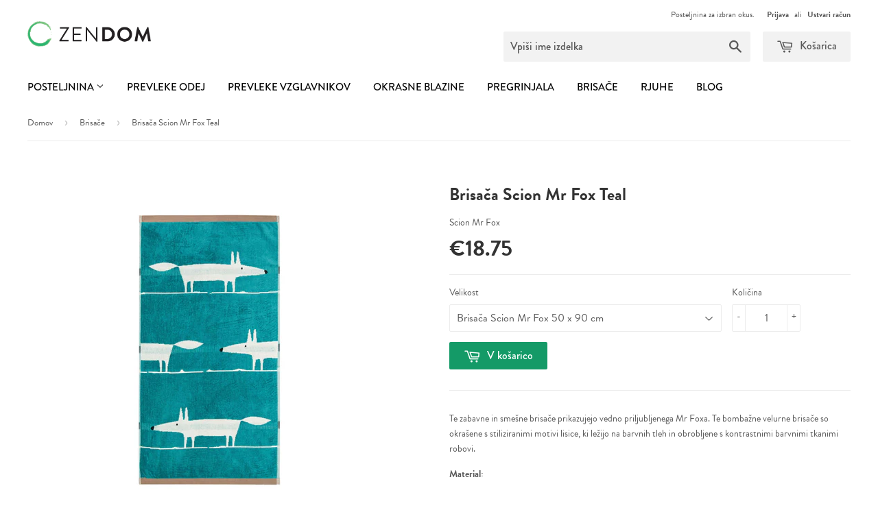

--- FILE ---
content_type: text/html; charset=utf-8
request_url: https://zendom.si/collections/brisace/products/brisaca-scion-mr-fox-teal
body_size: 17788
content:
<!doctype html>
<!--[if lt IE 7]><html class="no-js lt-ie9 lt-ie8 lt-ie7" lang="en"> <![endif]-->
<!--[if IE 7]><html class="no-js lt-ie9 lt-ie8" lang="en"> <![endif]-->
<!--[if IE 8]><html class="no-js lt-ie9" lang="en"> <![endif]-->
<!--[if IE 9 ]><html class="ie9 no-js"> <![endif]-->
<!--[if (gt IE 9)|!(IE)]><!--> <html class="no-touch no-js"> <!--<![endif]-->
<head>



  <!-- Basic page needs ================================================== -->
  <meta charset="utf-8">
  <meta http-equiv="X-UA-Compatible" content="IE=edge,chrome=1">

  
  <link rel="shortcut icon" href="//zendom.si/cdn/shop/t/9/assets/favicon.png?v=89267664837167540881449926635" type="image/png" />
  

  <!-- Title and description ================================================== -->
  <title>
  Brisača Scion Mr Fox Teal &ndash; Zen Dom
  </title>

  
  <meta name="description" content="Te zabavne in smešne brisače prikazujejo vedno priljubljenega Mr Foxa. Te bombažne velurne brisače so okrašene s stiliziranimi motivi lisice, ki ležijo na barvnih tleh in obrobljene s kontrastnimi barvnimi tkanimi robovi. Material: 100% bombaž">
  

  <!-- Product meta ================================================== -->
  
  <meta property="og:type" content="product">
  <meta property="og:title" content="Brisača Scion Mr Fox Teal">
  <meta property="og:url" content="https://zendom.si/products/brisaca-scion-mr-fox-teal">
  
  <meta property="og:image" content="http://zendom.si/cdn/shop/products/mr_fox_teal_hand_towel_flat_shot_hr_1_2_grande.jpg?v=1639588632">
  <meta property="og:image:secure_url" content="https://zendom.si/cdn/shop/products/mr_fox_teal_hand_towel_flat_shot_hr_1_2_grande.jpg?v=1639588632">
  
  <meta property="og:price:amount" content="18.75">
  <meta property="og:price:currency" content="EUR">


  <meta property="og:description" content="Te zabavne in smešne brisače prikazujejo vedno priljubljenega Mr Foxa. Te bombažne velurne brisače so okrašene s stiliziranimi motivi lisice, ki ležijo na barvnih tleh in obrobljene s kontrastnimi barvnimi tkanimi robovi. Material: 100% bombaž">

  <meta property="og:site_name" content="Zen Dom">

  

<meta name="twitter:card" content="summary">


  <meta name="twitter:card" content="product">
  <meta name="twitter:title" content="Brisača Scion Mr Fox Teal">
  <meta name="twitter:description" content="Te zabavne in smešne brisače prikazujejo vedno priljubljenega Mr Foxa. Te bombažne velurne brisače so okrašene s stiliziranimi motivi lisice, ki ležijo na barvnih tleh in obrobljene s kontrastnimi barvnimi tkanimi robovi.
Material:

100% bombaž
">
  <meta name="twitter:image" content="https://zendom.si/cdn/shop/products/mr_fox_teal_hand_towel_flat_shot_hr_1_2_medium.jpg?v=1639588632">
  <meta name="twitter:image:width" content="240">
  <meta name="twitter:image:height" content="240">



  <!-- Helpers ================================================== -->
  <link rel="canonical" href="https://zendom.si/products/brisaca-scion-mr-fox-teal">
  <meta name="viewport" content="width=device-width,initial-scale=1">

  <script>
function inIframe() {
  try { return window.self !== window.top; }
  catch (e) { return true; }
}

function toUrl() {
  return "https:" + window.location.href.substring(window.location.protocol.length);
}

if (inIframe())
  window.top.location.href = toUrl();

if (window.location.protocol != "https:")
  window.location.href = toUrl();

</script>


  
  <!-- Ajaxify Cart Plugin ================================================== -->
  <link href="//zendom.si/cdn/shop/t/9/assets/ajaxify.scss.css?v=140649924464081616531445431135" rel="stylesheet" type="text/css" media="all" />
  

  <!-- CSS ================================================== -->
  <link href="//zendom.si/cdn/shop/t/9/assets/timber.scss.css?v=46888499577593776761674765460" rel="stylesheet" type="text/css" media="all" />
  <link href="//zendom.si/cdn/shop/t/9/assets/font-awesome.min.css?v=140533306961432629691458810459" rel="stylesheet" type="text/css" media="all" />
  
  
  
  <link href="//fonts.googleapis.com/css?family=Lato:400,700" rel="stylesheet" type="text/css" media="all" />


  


  



  <!-- Header hook for plugins ================================================== -->
  <script>window.performance && window.performance.mark && window.performance.mark('shopify.content_for_header.start');</script><meta name="google-site-verification" content="Bg8N2Rc90sgI73rg1GRsw1QlYN50NwUYjLsuszwU7oY">
<meta id="shopify-digital-wallet" name="shopify-digital-wallet" content="/10255395/digital_wallets/dialog">
<meta name="shopify-checkout-api-token" content="cc6d1ec301ec6328bc55e5a3ae26483f">
<meta id="in-context-paypal-metadata" data-shop-id="10255395" data-venmo-supported="false" data-environment="production" data-locale="en_US" data-paypal-v4="true" data-currency="EUR">
<link rel="alternate" type="application/json+oembed" href="https://zendom.si/products/brisaca-scion-mr-fox-teal.oembed">
<script async="async" src="/checkouts/internal/preloads.js?locale=sl-SI"></script>
<script id="shopify-features" type="application/json">{"accessToken":"cc6d1ec301ec6328bc55e5a3ae26483f","betas":["rich-media-storefront-analytics"],"domain":"zendom.si","predictiveSearch":true,"shopId":10255395,"locale":"sl"}</script>
<script>var Shopify = Shopify || {};
Shopify.shop = "zen-dom.myshopify.com";
Shopify.locale = "sl";
Shopify.currency = {"active":"EUR","rate":"1.0"};
Shopify.country = "SI";
Shopify.theme = {"name":"Supply","id":51175685,"schema_name":null,"schema_version":null,"theme_store_id":679,"role":"main"};
Shopify.theme.handle = "null";
Shopify.theme.style = {"id":null,"handle":null};
Shopify.cdnHost = "zendom.si/cdn";
Shopify.routes = Shopify.routes || {};
Shopify.routes.root = "/";</script>
<script type="module">!function(o){(o.Shopify=o.Shopify||{}).modules=!0}(window);</script>
<script>!function(o){function n(){var o=[];function n(){o.push(Array.prototype.slice.apply(arguments))}return n.q=o,n}var t=o.Shopify=o.Shopify||{};t.loadFeatures=n(),t.autoloadFeatures=n()}(window);</script>
<script id="shop-js-analytics" type="application/json">{"pageType":"product"}</script>
<script defer="defer" async type="module" src="//zendom.si/cdn/shopifycloud/shop-js/modules/v2/client.init-shop-cart-sync_BT-GjEfc.en.esm.js"></script>
<script defer="defer" async type="module" src="//zendom.si/cdn/shopifycloud/shop-js/modules/v2/chunk.common_D58fp_Oc.esm.js"></script>
<script defer="defer" async type="module" src="//zendom.si/cdn/shopifycloud/shop-js/modules/v2/chunk.modal_xMitdFEc.esm.js"></script>
<script type="module">
  await import("//zendom.si/cdn/shopifycloud/shop-js/modules/v2/client.init-shop-cart-sync_BT-GjEfc.en.esm.js");
await import("//zendom.si/cdn/shopifycloud/shop-js/modules/v2/chunk.common_D58fp_Oc.esm.js");
await import("//zendom.si/cdn/shopifycloud/shop-js/modules/v2/chunk.modal_xMitdFEc.esm.js");

  window.Shopify.SignInWithShop?.initShopCartSync?.({"fedCMEnabled":true,"windoidEnabled":true});

</script>
<script id="__st">var __st={"a":10255395,"offset":3600,"reqid":"8fa76123-caf2-4e11-b760-8b82f3cc56d8-1769034203","pageurl":"zendom.si\/collections\/brisace\/products\/brisaca-scion-mr-fox-teal","u":"7a72019321cd","p":"product","rtyp":"product","rid":6687470714966};</script>
<script>window.ShopifyPaypalV4VisibilityTracking = true;</script>
<script id="captcha-bootstrap">!function(){'use strict';const t='contact',e='account',n='new_comment',o=[[t,t],['blogs',n],['comments',n],[t,'customer']],c=[[e,'customer_login'],[e,'guest_login'],[e,'recover_customer_password'],[e,'create_customer']],r=t=>t.map((([t,e])=>`form[action*='/${t}']:not([data-nocaptcha='true']) input[name='form_type'][value='${e}']`)).join(','),a=t=>()=>t?[...document.querySelectorAll(t)].map((t=>t.form)):[];function s(){const t=[...o],e=r(t);return a(e)}const i='password',u='form_key',d=['recaptcha-v3-token','g-recaptcha-response','h-captcha-response',i],f=()=>{try{return window.sessionStorage}catch{return}},m='__shopify_v',_=t=>t.elements[u];function p(t,e,n=!1){try{const o=window.sessionStorage,c=JSON.parse(o.getItem(e)),{data:r}=function(t){const{data:e,action:n}=t;return t[m]||n?{data:e,action:n}:{data:t,action:n}}(c);for(const[e,n]of Object.entries(r))t.elements[e]&&(t.elements[e].value=n);n&&o.removeItem(e)}catch(o){console.error('form repopulation failed',{error:o})}}const l='form_type',E='cptcha';function T(t){t.dataset[E]=!0}const w=window,h=w.document,L='Shopify',v='ce_forms',y='captcha';let A=!1;((t,e)=>{const n=(g='f06e6c50-85a8-45c8-87d0-21a2b65856fe',I='https://cdn.shopify.com/shopifycloud/storefront-forms-hcaptcha/ce_storefront_forms_captcha_hcaptcha.v1.5.2.iife.js',D={infoText:'Zaščiteno s hCaptcha',privacyText:'Zasebnost',termsText:'Pogoji'},(t,e,n)=>{const o=w[L][v],c=o.bindForm;if(c)return c(t,g,e,D).then(n);var r;o.q.push([[t,g,e,D],n]),r=I,A||(h.body.append(Object.assign(h.createElement('script'),{id:'captcha-provider',async:!0,src:r})),A=!0)});var g,I,D;w[L]=w[L]||{},w[L][v]=w[L][v]||{},w[L][v].q=[],w[L][y]=w[L][y]||{},w[L][y].protect=function(t,e){n(t,void 0,e),T(t)},Object.freeze(w[L][y]),function(t,e,n,w,h,L){const[v,y,A,g]=function(t,e,n){const i=e?o:[],u=t?c:[],d=[...i,...u],f=r(d),m=r(i),_=r(d.filter((([t,e])=>n.includes(e))));return[a(f),a(m),a(_),s()]}(w,h,L),I=t=>{const e=t.target;return e instanceof HTMLFormElement?e:e&&e.form},D=t=>v().includes(t);t.addEventListener('submit',(t=>{const e=I(t);if(!e)return;const n=D(e)&&!e.dataset.hcaptchaBound&&!e.dataset.recaptchaBound,o=_(e),c=g().includes(e)&&(!o||!o.value);(n||c)&&t.preventDefault(),c&&!n&&(function(t){try{if(!f())return;!function(t){const e=f();if(!e)return;const n=_(t);if(!n)return;const o=n.value;o&&e.removeItem(o)}(t);const e=Array.from(Array(32),(()=>Math.random().toString(36)[2])).join('');!function(t,e){_(t)||t.append(Object.assign(document.createElement('input'),{type:'hidden',name:u})),t.elements[u].value=e}(t,e),function(t,e){const n=f();if(!n)return;const o=[...t.querySelectorAll(`input[type='${i}']`)].map((({name:t})=>t)),c=[...d,...o],r={};for(const[a,s]of new FormData(t).entries())c.includes(a)||(r[a]=s);n.setItem(e,JSON.stringify({[m]:1,action:t.action,data:r}))}(t,e)}catch(e){console.error('failed to persist form',e)}}(e),e.submit())}));const S=(t,e)=>{t&&!t.dataset[E]&&(n(t,e.some((e=>e===t))),T(t))};for(const o of['focusin','change'])t.addEventListener(o,(t=>{const e=I(t);D(e)&&S(e,y())}));const B=e.get('form_key'),M=e.get(l),P=B&&M;t.addEventListener('DOMContentLoaded',(()=>{const t=y();if(P)for(const e of t)e.elements[l].value===M&&p(e,B);[...new Set([...A(),...v().filter((t=>'true'===t.dataset.shopifyCaptcha))])].forEach((e=>S(e,t)))}))}(h,new URLSearchParams(w.location.search),n,t,e,['guest_login'])})(!0,!0)}();</script>
<script integrity="sha256-4kQ18oKyAcykRKYeNunJcIwy7WH5gtpwJnB7kiuLZ1E=" data-source-attribution="shopify.loadfeatures" defer="defer" src="//zendom.si/cdn/shopifycloud/storefront/assets/storefront/load_feature-a0a9edcb.js" crossorigin="anonymous"></script>
<script data-source-attribution="shopify.dynamic_checkout.dynamic.init">var Shopify=Shopify||{};Shopify.PaymentButton=Shopify.PaymentButton||{isStorefrontPortableWallets:!0,init:function(){window.Shopify.PaymentButton.init=function(){};var t=document.createElement("script");t.src="https://zendom.si/cdn/shopifycloud/portable-wallets/latest/portable-wallets.sl.js",t.type="module",document.head.appendChild(t)}};
</script>
<script data-source-attribution="shopify.dynamic_checkout.buyer_consent">
  function portableWalletsHideBuyerConsent(e){var t=document.getElementById("shopify-buyer-consent"),n=document.getElementById("shopify-subscription-policy-button");t&&n&&(t.classList.add("hidden"),t.setAttribute("aria-hidden","true"),n.removeEventListener("click",e))}function portableWalletsShowBuyerConsent(e){var t=document.getElementById("shopify-buyer-consent"),n=document.getElementById("shopify-subscription-policy-button");t&&n&&(t.classList.remove("hidden"),t.removeAttribute("aria-hidden"),n.addEventListener("click",e))}window.Shopify?.PaymentButton&&(window.Shopify.PaymentButton.hideBuyerConsent=portableWalletsHideBuyerConsent,window.Shopify.PaymentButton.showBuyerConsent=portableWalletsShowBuyerConsent);
</script>
<script data-source-attribution="shopify.dynamic_checkout.cart.bootstrap">document.addEventListener("DOMContentLoaded",(function(){function t(){return document.querySelector("shopify-accelerated-checkout-cart, shopify-accelerated-checkout")}if(t())Shopify.PaymentButton.init();else{new MutationObserver((function(e,n){t()&&(Shopify.PaymentButton.init(),n.disconnect())})).observe(document.body,{childList:!0,subtree:!0})}}));
</script>
<link id="shopify-accelerated-checkout-styles" rel="stylesheet" media="screen" href="https://zendom.si/cdn/shopifycloud/portable-wallets/latest/accelerated-checkout-backwards-compat.css" crossorigin="anonymous">
<style id="shopify-accelerated-checkout-cart">
        #shopify-buyer-consent {
  margin-top: 1em;
  display: inline-block;
  width: 100%;
}

#shopify-buyer-consent.hidden {
  display: none;
}

#shopify-subscription-policy-button {
  background: none;
  border: none;
  padding: 0;
  text-decoration: underline;
  font-size: inherit;
  cursor: pointer;
}

#shopify-subscription-policy-button::before {
  box-shadow: none;
}

      </style>

<script>window.performance && window.performance.mark && window.performance.mark('shopify.content_for_header.end');</script>

  

<!--[if lt IE 9]>
<script src="//cdnjs.cloudflare.com/ajax/libs/html5shiv/3.7.2/html5shiv.min.js" type="text/javascript"></script>
<script src="//zendom.si/cdn/shop/t/9/assets/respond.min.js?v=52248677837542619231445431133" type="text/javascript"></script>
<link href="//zendom.si/cdn/shop/t/9/assets/respond-proxy.html" id="respond-proxy" rel="respond-proxy" />
<link href="//zendom.si/search?q=8d4e4d4fa7863128e2df4569ee9637e4" id="respond-redirect" rel="respond-redirect" />
<script src="//zendom.si/search?q=8d4e4d4fa7863128e2df4569ee9637e4" type="text/javascript"></script>
<![endif]-->
<!--[if (lte IE 9) ]><script src="//zendom.si/cdn/shop/t/9/assets/match-media.min.js?v=159635276924582161481445431132" type="text/javascript"></script><![endif]-->


  
  

  <script src="//ajax.googleapis.com/ajax/libs/jquery/1.11.0/jquery.min.js" type="text/javascript"></script>
  <script src="//zendom.si/cdn/shop/t/9/assets/modernizr.min.js?v=26620055551102246001445431133" type="text/javascript"></script>

  <script src="//zendom.si/cdn/shop/t/9/assets/magnific-popup.min.js?v=184369421263510081681460070977" type="text/javascript"></script>
  <link href="//zendom.si/cdn/shop/t/9/assets/magnific-popup.css?v=149007329145905667771460116833" rel="stylesheet" type="text/css" media="all" />

  
  <script src="https://use.typekit.net/bvm2idu.js"></script>
<script>try{Typekit.load({ async: true });}catch(e){}</script>
  

  <meta name="google-site-verification" content="wgiwhGXBXen2WCrhoJqM6F9TNEBapCL1o5EDUwRNCUU" />

  
  <meta name="google-site-verification" content="wgiwhGXBXen2WCrhoJqM6F9TNEBapCL1o5EDUwRNCUU" />
<!-- Facebook Pixel Code -->
<script>
!function(f,b,e,v,n,t,s){if(f.fbq)return;n=f.fbq=function(){n.callMethod?
n.callMethod.apply(n,arguments):n.queue.push(arguments)};if(!f._fbq)f._fbq=n;
n.push=n;n.loaded=!0;n.version='2.0';n.queue=[];t=b.createElement(e);t.async=!0;
t.src=v;s=b.getElementsByTagName(e)[0];s.parentNode.insertBefore(t,s)}(window,
document,'script','//connect.facebook.net/en_US/fbevents.js');

fbq('init', '1501780583451420');
fbq('track', "PageView");</script>
<noscript><img height="1" width="1" style="display:none"
src="https://www.facebook.com/tr?id=1501780583451420&ev=PageView&noscript=1"
/></noscript>
<!-- End Facebook Pixel Code -->
  

<link href="https://monorail-edge.shopifysvc.com" rel="dns-prefetch">
<script>(function(){if ("sendBeacon" in navigator && "performance" in window) {try {var session_token_from_headers = performance.getEntriesByType('navigation')[0].serverTiming.find(x => x.name == '_s').description;} catch {var session_token_from_headers = undefined;}var session_cookie_matches = document.cookie.match(/_shopify_s=([^;]*)/);var session_token_from_cookie = session_cookie_matches && session_cookie_matches.length === 2 ? session_cookie_matches[1] : "";var session_token = session_token_from_headers || session_token_from_cookie || "";function handle_abandonment_event(e) {var entries = performance.getEntries().filter(function(entry) {return /monorail-edge.shopifysvc.com/.test(entry.name);});if (!window.abandonment_tracked && entries.length === 0) {window.abandonment_tracked = true;var currentMs = Date.now();var navigation_start = performance.timing.navigationStart;var payload = {shop_id: 10255395,url: window.location.href,navigation_start,duration: currentMs - navigation_start,session_token,page_type: "product"};window.navigator.sendBeacon("https://monorail-edge.shopifysvc.com/v1/produce", JSON.stringify({schema_id: "online_store_buyer_site_abandonment/1.1",payload: payload,metadata: {event_created_at_ms: currentMs,event_sent_at_ms: currentMs}}));}}window.addEventListener('pagehide', handle_abandonment_event);}}());</script>
<script id="web-pixels-manager-setup">(function e(e,d,r,n,o){if(void 0===o&&(o={}),!Boolean(null===(a=null===(i=window.Shopify)||void 0===i?void 0:i.analytics)||void 0===a?void 0:a.replayQueue)){var i,a;window.Shopify=window.Shopify||{};var t=window.Shopify;t.analytics=t.analytics||{};var s=t.analytics;s.replayQueue=[],s.publish=function(e,d,r){return s.replayQueue.push([e,d,r]),!0};try{self.performance.mark("wpm:start")}catch(e){}var l=function(){var e={modern:/Edge?\/(1{2}[4-9]|1[2-9]\d|[2-9]\d{2}|\d{4,})\.\d+(\.\d+|)|Firefox\/(1{2}[4-9]|1[2-9]\d|[2-9]\d{2}|\d{4,})\.\d+(\.\d+|)|Chrom(ium|e)\/(9{2}|\d{3,})\.\d+(\.\d+|)|(Maci|X1{2}).+ Version\/(15\.\d+|(1[6-9]|[2-9]\d|\d{3,})\.\d+)([,.]\d+|)( \(\w+\)|)( Mobile\/\w+|) Safari\/|Chrome.+OPR\/(9{2}|\d{3,})\.\d+\.\d+|(CPU[ +]OS|iPhone[ +]OS|CPU[ +]iPhone|CPU IPhone OS|CPU iPad OS)[ +]+(15[._]\d+|(1[6-9]|[2-9]\d|\d{3,})[._]\d+)([._]\d+|)|Android:?[ /-](13[3-9]|1[4-9]\d|[2-9]\d{2}|\d{4,})(\.\d+|)(\.\d+|)|Android.+Firefox\/(13[5-9]|1[4-9]\d|[2-9]\d{2}|\d{4,})\.\d+(\.\d+|)|Android.+Chrom(ium|e)\/(13[3-9]|1[4-9]\d|[2-9]\d{2}|\d{4,})\.\d+(\.\d+|)|SamsungBrowser\/([2-9]\d|\d{3,})\.\d+/,legacy:/Edge?\/(1[6-9]|[2-9]\d|\d{3,})\.\d+(\.\d+|)|Firefox\/(5[4-9]|[6-9]\d|\d{3,})\.\d+(\.\d+|)|Chrom(ium|e)\/(5[1-9]|[6-9]\d|\d{3,})\.\d+(\.\d+|)([\d.]+$|.*Safari\/(?![\d.]+ Edge\/[\d.]+$))|(Maci|X1{2}).+ Version\/(10\.\d+|(1[1-9]|[2-9]\d|\d{3,})\.\d+)([,.]\d+|)( \(\w+\)|)( Mobile\/\w+|) Safari\/|Chrome.+OPR\/(3[89]|[4-9]\d|\d{3,})\.\d+\.\d+|(CPU[ +]OS|iPhone[ +]OS|CPU[ +]iPhone|CPU IPhone OS|CPU iPad OS)[ +]+(10[._]\d+|(1[1-9]|[2-9]\d|\d{3,})[._]\d+)([._]\d+|)|Android:?[ /-](13[3-9]|1[4-9]\d|[2-9]\d{2}|\d{4,})(\.\d+|)(\.\d+|)|Mobile Safari.+OPR\/([89]\d|\d{3,})\.\d+\.\d+|Android.+Firefox\/(13[5-9]|1[4-9]\d|[2-9]\d{2}|\d{4,})\.\d+(\.\d+|)|Android.+Chrom(ium|e)\/(13[3-9]|1[4-9]\d|[2-9]\d{2}|\d{4,})\.\d+(\.\d+|)|Android.+(UC? ?Browser|UCWEB|U3)[ /]?(15\.([5-9]|\d{2,})|(1[6-9]|[2-9]\d|\d{3,})\.\d+)\.\d+|SamsungBrowser\/(5\.\d+|([6-9]|\d{2,})\.\d+)|Android.+MQ{2}Browser\/(14(\.(9|\d{2,})|)|(1[5-9]|[2-9]\d|\d{3,})(\.\d+|))(\.\d+|)|K[Aa][Ii]OS\/(3\.\d+|([4-9]|\d{2,})\.\d+)(\.\d+|)/},d=e.modern,r=e.legacy,n=navigator.userAgent;return n.match(d)?"modern":n.match(r)?"legacy":"unknown"}(),u="modern"===l?"modern":"legacy",c=(null!=n?n:{modern:"",legacy:""})[u],f=function(e){return[e.baseUrl,"/wpm","/b",e.hashVersion,"modern"===e.buildTarget?"m":"l",".js"].join("")}({baseUrl:d,hashVersion:r,buildTarget:u}),m=function(e){var d=e.version,r=e.bundleTarget,n=e.surface,o=e.pageUrl,i=e.monorailEndpoint;return{emit:function(e){var a=e.status,t=e.errorMsg,s=(new Date).getTime(),l=JSON.stringify({metadata:{event_sent_at_ms:s},events:[{schema_id:"web_pixels_manager_load/3.1",payload:{version:d,bundle_target:r,page_url:o,status:a,surface:n,error_msg:t},metadata:{event_created_at_ms:s}}]});if(!i)return console&&console.warn&&console.warn("[Web Pixels Manager] No Monorail endpoint provided, skipping logging."),!1;try{return self.navigator.sendBeacon.bind(self.navigator)(i,l)}catch(e){}var u=new XMLHttpRequest;try{return u.open("POST",i,!0),u.setRequestHeader("Content-Type","text/plain"),u.send(l),!0}catch(e){return console&&console.warn&&console.warn("[Web Pixels Manager] Got an unhandled error while logging to Monorail."),!1}}}}({version:r,bundleTarget:l,surface:e.surface,pageUrl:self.location.href,monorailEndpoint:e.monorailEndpoint});try{o.browserTarget=l,function(e){var d=e.src,r=e.async,n=void 0===r||r,o=e.onload,i=e.onerror,a=e.sri,t=e.scriptDataAttributes,s=void 0===t?{}:t,l=document.createElement("script"),u=document.querySelector("head"),c=document.querySelector("body");if(l.async=n,l.src=d,a&&(l.integrity=a,l.crossOrigin="anonymous"),s)for(var f in s)if(Object.prototype.hasOwnProperty.call(s,f))try{l.dataset[f]=s[f]}catch(e){}if(o&&l.addEventListener("load",o),i&&l.addEventListener("error",i),u)u.appendChild(l);else{if(!c)throw new Error("Did not find a head or body element to append the script");c.appendChild(l)}}({src:f,async:!0,onload:function(){if(!function(){var e,d;return Boolean(null===(d=null===(e=window.Shopify)||void 0===e?void 0:e.analytics)||void 0===d?void 0:d.initialized)}()){var d=window.webPixelsManager.init(e)||void 0;if(d){var r=window.Shopify.analytics;r.replayQueue.forEach((function(e){var r=e[0],n=e[1],o=e[2];d.publishCustomEvent(r,n,o)})),r.replayQueue=[],r.publish=d.publishCustomEvent,r.visitor=d.visitor,r.initialized=!0}}},onerror:function(){return m.emit({status:"failed",errorMsg:"".concat(f," has failed to load")})},sri:function(e){var d=/^sha384-[A-Za-z0-9+/=]+$/;return"string"==typeof e&&d.test(e)}(c)?c:"",scriptDataAttributes:o}),m.emit({status:"loading"})}catch(e){m.emit({status:"failed",errorMsg:(null==e?void 0:e.message)||"Unknown error"})}}})({shopId: 10255395,storefrontBaseUrl: "https://zendom.si",extensionsBaseUrl: "https://extensions.shopifycdn.com/cdn/shopifycloud/web-pixels-manager",monorailEndpoint: "https://monorail-edge.shopifysvc.com/unstable/produce_batch",surface: "storefront-renderer",enabledBetaFlags: ["2dca8a86"],webPixelsConfigList: [{"id":"962527573","configuration":"{\"config\":\"{\\\"pixel_id\\\":\\\"AW-665136530\\\",\\\"target_country\\\":\\\"AT\\\",\\\"gtag_events\\\":[{\\\"type\\\":\\\"search\\\",\\\"action_label\\\":\\\"AW-665136530\\\/5RhzCJ3szsQBEJLblL0C\\\"},{\\\"type\\\":\\\"begin_checkout\\\",\\\"action_label\\\":\\\"AW-665136530\\\/ByMmCJrszsQBEJLblL0C\\\"},{\\\"type\\\":\\\"view_item\\\",\\\"action_label\\\":[\\\"AW-665136530\\\/6XOxCJTszsQBEJLblL0C\\\",\\\"MC-QSTDPDY8QH\\\"]},{\\\"type\\\":\\\"purchase\\\",\\\"action_label\\\":[\\\"AW-665136530\\\/09y3CJHszsQBEJLblL0C\\\",\\\"MC-QSTDPDY8QH\\\"]},{\\\"type\\\":\\\"page_view\\\",\\\"action_label\\\":[\\\"AW-665136530\\\/auMwCI7szsQBEJLblL0C\\\",\\\"MC-QSTDPDY8QH\\\"]},{\\\"type\\\":\\\"add_payment_info\\\",\\\"action_label\\\":\\\"AW-665136530\\\/UhrSCL7szsQBEJLblL0C\\\"},{\\\"type\\\":\\\"add_to_cart\\\",\\\"action_label\\\":\\\"AW-665136530\\\/KpA0CJfszsQBEJLblL0C\\\"}],\\\"enable_monitoring_mode\\\":false}\"}","eventPayloadVersion":"v1","runtimeContext":"OPEN","scriptVersion":"b2a88bafab3e21179ed38636efcd8a93","type":"APP","apiClientId":1780363,"privacyPurposes":[],"dataSharingAdjustments":{"protectedCustomerApprovalScopes":["read_customer_address","read_customer_email","read_customer_name","read_customer_personal_data","read_customer_phone"]}},{"id":"189563221","eventPayloadVersion":"v1","runtimeContext":"LAX","scriptVersion":"1","type":"CUSTOM","privacyPurposes":["ANALYTICS"],"name":"Google Analytics tag (migrated)"},{"id":"shopify-app-pixel","configuration":"{}","eventPayloadVersion":"v1","runtimeContext":"STRICT","scriptVersion":"0450","apiClientId":"shopify-pixel","type":"APP","privacyPurposes":["ANALYTICS","MARKETING"]},{"id":"shopify-custom-pixel","eventPayloadVersion":"v1","runtimeContext":"LAX","scriptVersion":"0450","apiClientId":"shopify-pixel","type":"CUSTOM","privacyPurposes":["ANALYTICS","MARKETING"]}],isMerchantRequest: false,initData: {"shop":{"name":"Zen Dom","paymentSettings":{"currencyCode":"EUR"},"myshopifyDomain":"zen-dom.myshopify.com","countryCode":"SI","storefrontUrl":"https:\/\/zendom.si"},"customer":null,"cart":null,"checkout":null,"productVariants":[{"price":{"amount":18.75,"currencyCode":"EUR"},"product":{"title":"Brisača Scion Mr Fox Teal","vendor":"Scion Mr Fox","id":"6687470714966","untranslatedTitle":"Brisača Scion Mr Fox Teal","url":"\/products\/brisaca-scion-mr-fox-teal","type":"Brisače"},"id":"39662980563030","image":{"src":"\/\/zendom.si\/cdn\/shop\/products\/mr_fox_teal_hand_towel_flat_shot_hr_1_2.jpg?v=1639588632"},"sku":null,"title":"Brisača Scion Mr Fox 50 x 90 cm","untranslatedTitle":"Brisača Scion Mr Fox 50 x 90 cm"},{"price":{"amount":37.49,"currencyCode":"EUR"},"product":{"title":"Brisača Scion Mr Fox Teal","vendor":"Scion Mr Fox","id":"6687470714966","untranslatedTitle":"Brisača Scion Mr Fox Teal","url":"\/products\/brisaca-scion-mr-fox-teal","type":"Brisače"},"id":"39662980595798","image":{"src":"\/\/zendom.si\/cdn\/shop\/products\/mr_fox_teal_hand_towel_flat_shot_hr_1_2.jpg?v=1639588632"},"sku":null,"title":"Brisača Scion Mr Fox 70 x 130 cm","untranslatedTitle":"Brisača Scion Mr Fox 70 x 130 cm"},{"price":{"amount":51.55,"currencyCode":"EUR"},"product":{"title":"Brisača Scion Mr Fox Teal","vendor":"Scion Mr Fox","id":"6687470714966","untranslatedTitle":"Brisača Scion Mr Fox Teal","url":"\/products\/brisaca-scion-mr-fox-teal","type":"Brisače"},"id":"39662980628566","image":{"src":"\/\/zendom.si\/cdn\/shop\/products\/mr_fox_teal_hand_towel_flat_shot_hr_1_2.jpg?v=1639588632"},"sku":null,"title":"Brisača Scion Mr Fox 90 x 150 cm","untranslatedTitle":"Brisača Scion Mr Fox 90 x 150 cm"}],"purchasingCompany":null},},"https://zendom.si/cdn","fcfee988w5aeb613cpc8e4bc33m6693e112",{"modern":"","legacy":""},{"shopId":"10255395","storefrontBaseUrl":"https:\/\/zendom.si","extensionBaseUrl":"https:\/\/extensions.shopifycdn.com\/cdn\/shopifycloud\/web-pixels-manager","surface":"storefront-renderer","enabledBetaFlags":"[\"2dca8a86\"]","isMerchantRequest":"false","hashVersion":"fcfee988w5aeb613cpc8e4bc33m6693e112","publish":"custom","events":"[[\"page_viewed\",{}],[\"product_viewed\",{\"productVariant\":{\"price\":{\"amount\":18.75,\"currencyCode\":\"EUR\"},\"product\":{\"title\":\"Brisača Scion Mr Fox Teal\",\"vendor\":\"Scion Mr Fox\",\"id\":\"6687470714966\",\"untranslatedTitle\":\"Brisača Scion Mr Fox Teal\",\"url\":\"\/products\/brisaca-scion-mr-fox-teal\",\"type\":\"Brisače\"},\"id\":\"39662980563030\",\"image\":{\"src\":\"\/\/zendom.si\/cdn\/shop\/products\/mr_fox_teal_hand_towel_flat_shot_hr_1_2.jpg?v=1639588632\"},\"sku\":null,\"title\":\"Brisača Scion Mr Fox 50 x 90 cm\",\"untranslatedTitle\":\"Brisača Scion Mr Fox 50 x 90 cm\"}}]]"});</script><script>
  window.ShopifyAnalytics = window.ShopifyAnalytics || {};
  window.ShopifyAnalytics.meta = window.ShopifyAnalytics.meta || {};
  window.ShopifyAnalytics.meta.currency = 'EUR';
  var meta = {"product":{"id":6687470714966,"gid":"gid:\/\/shopify\/Product\/6687470714966","vendor":"Scion Mr Fox","type":"Brisače","handle":"brisaca-scion-mr-fox-teal","variants":[{"id":39662980563030,"price":1875,"name":"Brisača Scion Mr Fox Teal - Brisača Scion Mr Fox 50 x 90 cm","public_title":"Brisača Scion Mr Fox 50 x 90 cm","sku":null},{"id":39662980595798,"price":3749,"name":"Brisača Scion Mr Fox Teal - Brisača Scion Mr Fox 70 x 130 cm","public_title":"Brisača Scion Mr Fox 70 x 130 cm","sku":null},{"id":39662980628566,"price":5155,"name":"Brisača Scion Mr Fox Teal - Brisača Scion Mr Fox 90 x 150 cm","public_title":"Brisača Scion Mr Fox 90 x 150 cm","sku":null}],"remote":false},"page":{"pageType":"product","resourceType":"product","resourceId":6687470714966,"requestId":"8fa76123-caf2-4e11-b760-8b82f3cc56d8-1769034203"}};
  for (var attr in meta) {
    window.ShopifyAnalytics.meta[attr] = meta[attr];
  }
</script>
<script class="analytics">
  (function () {
    var customDocumentWrite = function(content) {
      var jquery = null;

      if (window.jQuery) {
        jquery = window.jQuery;
      } else if (window.Checkout && window.Checkout.$) {
        jquery = window.Checkout.$;
      }

      if (jquery) {
        jquery('body').append(content);
      }
    };

    var hasLoggedConversion = function(token) {
      if (token) {
        return document.cookie.indexOf('loggedConversion=' + token) !== -1;
      }
      return false;
    }

    var setCookieIfConversion = function(token) {
      if (token) {
        var twoMonthsFromNow = new Date(Date.now());
        twoMonthsFromNow.setMonth(twoMonthsFromNow.getMonth() + 2);

        document.cookie = 'loggedConversion=' + token + '; expires=' + twoMonthsFromNow;
      }
    }

    var trekkie = window.ShopifyAnalytics.lib = window.trekkie = window.trekkie || [];
    if (trekkie.integrations) {
      return;
    }
    trekkie.methods = [
      'identify',
      'page',
      'ready',
      'track',
      'trackForm',
      'trackLink'
    ];
    trekkie.factory = function(method) {
      return function() {
        var args = Array.prototype.slice.call(arguments);
        args.unshift(method);
        trekkie.push(args);
        return trekkie;
      };
    };
    for (var i = 0; i < trekkie.methods.length; i++) {
      var key = trekkie.methods[i];
      trekkie[key] = trekkie.factory(key);
    }
    trekkie.load = function(config) {
      trekkie.config = config || {};
      trekkie.config.initialDocumentCookie = document.cookie;
      var first = document.getElementsByTagName('script')[0];
      var script = document.createElement('script');
      script.type = 'text/javascript';
      script.onerror = function(e) {
        var scriptFallback = document.createElement('script');
        scriptFallback.type = 'text/javascript';
        scriptFallback.onerror = function(error) {
                var Monorail = {
      produce: function produce(monorailDomain, schemaId, payload) {
        var currentMs = new Date().getTime();
        var event = {
          schema_id: schemaId,
          payload: payload,
          metadata: {
            event_created_at_ms: currentMs,
            event_sent_at_ms: currentMs
          }
        };
        return Monorail.sendRequest("https://" + monorailDomain + "/v1/produce", JSON.stringify(event));
      },
      sendRequest: function sendRequest(endpointUrl, payload) {
        // Try the sendBeacon API
        if (window && window.navigator && typeof window.navigator.sendBeacon === 'function' && typeof window.Blob === 'function' && !Monorail.isIos12()) {
          var blobData = new window.Blob([payload], {
            type: 'text/plain'
          });

          if (window.navigator.sendBeacon(endpointUrl, blobData)) {
            return true;
          } // sendBeacon was not successful

        } // XHR beacon

        var xhr = new XMLHttpRequest();

        try {
          xhr.open('POST', endpointUrl);
          xhr.setRequestHeader('Content-Type', 'text/plain');
          xhr.send(payload);
        } catch (e) {
          console.log(e);
        }

        return false;
      },
      isIos12: function isIos12() {
        return window.navigator.userAgent.lastIndexOf('iPhone; CPU iPhone OS 12_') !== -1 || window.navigator.userAgent.lastIndexOf('iPad; CPU OS 12_') !== -1;
      }
    };
    Monorail.produce('monorail-edge.shopifysvc.com',
      'trekkie_storefront_load_errors/1.1',
      {shop_id: 10255395,
      theme_id: 51175685,
      app_name: "storefront",
      context_url: window.location.href,
      source_url: "//zendom.si/cdn/s/trekkie.storefront.9615f8e10e499e09ff0451d383e936edfcfbbf47.min.js"});

        };
        scriptFallback.async = true;
        scriptFallback.src = '//zendom.si/cdn/s/trekkie.storefront.9615f8e10e499e09ff0451d383e936edfcfbbf47.min.js';
        first.parentNode.insertBefore(scriptFallback, first);
      };
      script.async = true;
      script.src = '//zendom.si/cdn/s/trekkie.storefront.9615f8e10e499e09ff0451d383e936edfcfbbf47.min.js';
      first.parentNode.insertBefore(script, first);
    };
    trekkie.load(
      {"Trekkie":{"appName":"storefront","development":false,"defaultAttributes":{"shopId":10255395,"isMerchantRequest":null,"themeId":51175685,"themeCityHash":"949966583688364139","contentLanguage":"sl","currency":"EUR","eventMetadataId":"a74e61a8-d632-4669-b37a-ec35f4b657a6"},"isServerSideCookieWritingEnabled":true,"monorailRegion":"shop_domain","enabledBetaFlags":["65f19447"]},"Session Attribution":{},"S2S":{"facebookCapiEnabled":false,"source":"trekkie-storefront-renderer","apiClientId":580111}}
    );

    var loaded = false;
    trekkie.ready(function() {
      if (loaded) return;
      loaded = true;

      window.ShopifyAnalytics.lib = window.trekkie;

      var originalDocumentWrite = document.write;
      document.write = customDocumentWrite;
      try { window.ShopifyAnalytics.merchantGoogleAnalytics.call(this); } catch(error) {};
      document.write = originalDocumentWrite;

      window.ShopifyAnalytics.lib.page(null,{"pageType":"product","resourceType":"product","resourceId":6687470714966,"requestId":"8fa76123-caf2-4e11-b760-8b82f3cc56d8-1769034203","shopifyEmitted":true});

      var match = window.location.pathname.match(/checkouts\/(.+)\/(thank_you|post_purchase)/)
      var token = match? match[1]: undefined;
      if (!hasLoggedConversion(token)) {
        setCookieIfConversion(token);
        window.ShopifyAnalytics.lib.track("Viewed Product",{"currency":"EUR","variantId":39662980563030,"productId":6687470714966,"productGid":"gid:\/\/shopify\/Product\/6687470714966","name":"Brisača Scion Mr Fox Teal - Brisača Scion Mr Fox 50 x 90 cm","price":"18.75","sku":null,"brand":"Scion Mr Fox","variant":"Brisača Scion Mr Fox 50 x 90 cm","category":"Brisače","nonInteraction":true,"remote":false},undefined,undefined,{"shopifyEmitted":true});
      window.ShopifyAnalytics.lib.track("monorail:\/\/trekkie_storefront_viewed_product\/1.1",{"currency":"EUR","variantId":39662980563030,"productId":6687470714966,"productGid":"gid:\/\/shopify\/Product\/6687470714966","name":"Brisača Scion Mr Fox Teal - Brisača Scion Mr Fox 50 x 90 cm","price":"18.75","sku":null,"brand":"Scion Mr Fox","variant":"Brisača Scion Mr Fox 50 x 90 cm","category":"Brisače","nonInteraction":true,"remote":false,"referer":"https:\/\/zendom.si\/collections\/brisace\/products\/brisaca-scion-mr-fox-teal"});
      }
    });


        var eventsListenerScript = document.createElement('script');
        eventsListenerScript.async = true;
        eventsListenerScript.src = "//zendom.si/cdn/shopifycloud/storefront/assets/shop_events_listener-3da45d37.js";
        document.getElementsByTagName('head')[0].appendChild(eventsListenerScript);

})();</script>
  <script>
  if (!window.ga || (window.ga && typeof window.ga !== 'function')) {
    window.ga = function ga() {
      (window.ga.q = window.ga.q || []).push(arguments);
      if (window.Shopify && window.Shopify.analytics && typeof window.Shopify.analytics.publish === 'function') {
        window.Shopify.analytics.publish("ga_stub_called", {}, {sendTo: "google_osp_migration"});
      }
      console.error("Shopify's Google Analytics stub called with:", Array.from(arguments), "\nSee https://help.shopify.com/manual/promoting-marketing/pixels/pixel-migration#google for more information.");
    };
    if (window.Shopify && window.Shopify.analytics && typeof window.Shopify.analytics.publish === 'function') {
      window.Shopify.analytics.publish("ga_stub_initialized", {}, {sendTo: "google_osp_migration"});
    }
  }
</script>
<script
  defer
  src="https://zendom.si/cdn/shopifycloud/perf-kit/shopify-perf-kit-3.0.4.min.js"
  data-application="storefront-renderer"
  data-shop-id="10255395"
  data-render-region="gcp-us-east1"
  data-page-type="product"
  data-theme-instance-id="51175685"
  data-theme-name=""
  data-theme-version=""
  data-monorail-region="shop_domain"
  data-resource-timing-sampling-rate="10"
  data-shs="true"
  data-shs-beacon="true"
  data-shs-export-with-fetch="true"
  data-shs-logs-sample-rate="1"
  data-shs-beacon-endpoint="https://zendom.si/api/collect"
></script>
</head>

<body id="brisaca-scion-mr-fox-teal" class="template-product" >

<!-- Google Tag Manager -->
<noscript><iframe src="//www.googletagmanager.com/ns.html?id=GTM-NV8322"
height="0" width="0" style="display:none;visibility:hidden"></iframe></noscript>
<script>(function(w,d,s,l,i){w[l]=w[l]||[];w[l].push({'gtm.start':
new Date().getTime(),event:'gtm.js'});var f=d.getElementsByTagName(s)[0],
j=d.createElement(s),dl=l!='dataLayer'?'&l='+l:'';j.async=true;j.src=
'//www.googletagmanager.com/gtm.js?id='+i+dl;f.parentNode.insertBefore(j,f);
})(window,document,'script','dataLayer','GTM-NV8322');</script>
<!-- End Google Tag Manager -->

  <header class="site-header" role="banner">
    <div class="wrapper">

      <div class="grid--full">
        <div class="grid-item large--one-half">
          
            <div class="h1 header-logo" itemscope itemtype="http://schema.org/Organization">
          
            
              <a href="/" itemprop="url">
                <img src="//zendom.si/cdn/shop/t/9/assets/logo.png?v=30703925596206178041446047809" alt="Zen Dom" itemprop="logo">
              </a>
            
          
            </div>
          
        </div>

        <div class="grid-item large--one-half text-center large--text-right">
          
            <div class="site-header--text-links">
              
                Posteljnina za izbran okus.
              

              
                <span class="site-header--meta-links medium-down--hide">
                  
                    <a href="/account/login" id="customer_login_link">Prijava</a>
                    
                    <span class="site-header--spacer">ali</span>
                    <a href="/account/register" id="customer_register_link">Ustvari račun</a>
                    
                  
                </span>
              
            </div>

            <br class="medium-down--hide">
          

          <form action="/search" method="get" class="search-bar" role="search">
  <input type="hidden" name="type" value="product">

  <input type="search" name="q" value="" placeholder="Vpiši ime izdelka" aria-label="Vpiši ime izdelka">
  <button type="submit" class="search-bar--submit icon-fallback-text">
    <span class="icon icon-search" aria-hidden="true"></span>
    <span class="fallback-text">Išči</span>
  </button>
</form>


          <a href="/cart" class="header-cart-btn cart-toggle">
            <span class="icon icon-cart"></span>
            Košarica <span class="cart-count cart-badge--desktop hidden-count">0</span>
          </a>
        </div>
      </div>

    </div>
  </header>

  <nav class="nav-bar" role="navigation">
    <div class="wrapper">
      <form action="/search" method="get" class="search-bar" role="search">
  <input type="hidden" name="type" value="product">

  <input type="search" name="q" value="" placeholder="Vpiši ime izdelka" aria-label="Vpiši ime izdelka">
  <button type="submit" class="search-bar--submit icon-fallback-text">
    <span class="icon icon-search" aria-hidden="true"></span>
    <span class="fallback-text">Išči</span>
  </button>
</form>

      <ul class="site-nav" id="accessibleNav">
  
  <li class="large--hide">
    <a href="/">Domov </a>
  </li>
  
  
    
    
      <li class="site-nav--has-dropdown" aria-haspopup="true">
        <a href="/collections/posteljnina">
          Posteljnina
          <span class="icon-fallback-text">
            <span class="icon icon-arrow-down" aria-hidden="true"></span>
          </span>
        </a>
        <ul class="site-nav--dropdown">
          
            <li ><a href="/collections/posteljnina-zen-dom">ZenDom posteljnina</a></li>
          
            <li ><a href="/collections/posteljnina/Luksuzna-posteljnina">Luksuzna posteljnina</a></li>
          
            <li ><a href="/collections/posteljnina/Moderna-posteljnina">Moderna posteljnina</a></li>
          
            <li ><a href="/collections/posteljnina/Barvna-posteljnina">Barvna posteljnina</a></li>
          
            <li ><a href="/collections/posteljnina/%C4%8Crtasta-posteljnina">Črtasta posteljnina</a></li>
          
        </ul>
      </li>
    
  
    
    
      <li >
        <a href="/collections/prevleke-odej">Prevleke odej</a>
      </li>
    
  
    
    
      <li >
        <a href="/collections/prevleke-vzglavnikov">Prevleke vzglavnikov</a>
      </li>
    
  
    
    
      <li >
        <a href="/collections/okrasne-blazine">Okrasne blazine</a>
      </li>
    
  
    
    
      <li >
        <a href="/collections/pregrinjala">Pregrinjala</a>
      </li>
    
  
    
    
      <li class="site-nav--active">
        <a href="/collections/brisace">Brisače</a>
      </li>
    
  
    
    
      <li >
        <a href="/collections/rjuhe">Rjuhe</a>
      </li>
    
  
    
    
      <li >
        <a href="http://blog.zendom.si">Blog</a>
      </li>
    
  

  
    
      <li class="customer-navlink large--hide"><a href="/account/login" id="customer_login_link">Prijava</a></li>
      
      <li class="customer-navlink large--hide"><a href="/account/register" id="customer_register_link">Ustvari račun</a></li>
      
    
  
</ul>

    </div>
  </nav>

  <div id="mobileNavBar">
    <div class="display-table-cell">
      <a class="menu-toggle mobileNavBar-link">Menu</a>
    </div>
    <div class="display-table-cell">
      <a href="/cart" class="cart-toggle mobileNavBar-link">
        <span class="icon icon-cart"></span>
        Košarica <span class="cart-count hidden-count">0</span>
      </a>
    </div>
  </div>

  <main class="wrapper main-content" role="main">

    



<nav class="breadcrumb" role="navigation" aria-label="breadcrumbs">
  <a href="/" title=" Vrnitev na začetno stran ">Domov </a>

  

    
      <span class="divider" aria-hidden="true">&rsaquo;</span>
      
        
        <a href="/collections/brisace" title="">Brisače</a>
      
    
    <span class="divider" aria-hidden="true">&rsaquo;</span>
    <span class="breadcrumb--truncate">Brisača Scion Mr Fox Teal</span>

  
</nav>



<div class="grid" itemscope itemtype="http://schema.org/Product">
  <meta itemprop="url" content="https://zendom.si/products/brisaca-scion-mr-fox-teal">
  <meta itemprop="image" content="//zendom.si/cdn/shop/products/mr_fox_teal_hand_towel_flat_shot_hr_1_2_grande.jpg?v=1639588632">

  <div class="grid-item large--one-half">
    <div class="grid">
      <div class="grid-item large--eleven-twelfths text-center">
        <div class="product-photo-container" id="productPhoto">
          
          <img id="productPhotoImg" src="//zendom.si/cdn/shop/products/mr_fox_teal_hand_towel_flat_shot_hr_1_2_large.jpg?v=1639588632" alt="Brisača Scion Mr Fox Teal"  data-zoom="//zendom.si/cdn/shop/products/mr_fox_teal_hand_towel_flat_shot_hr_1_2_1024x1024.jpg?v=1639588632">
        </div>
        

      </div>
    </div>

  </div>

  <div class="grid-item large--one-half product-item">

    <h2 itemprop="name">Brisača Scion Mr Fox Teal</h2>

    <div itemprop="offers" itemscope itemtype="http://schema.org/Offer">

      

      <meta itemprop="priceCurrency" content="EUR">
      <meta itemprop="price" content="€18.75">

      
        <p class="product-meta" itemprop="brand">Scion Mr Fox</p>
      

      <ul class="inline-list product-meta">
        <li>
          <span id="productPrice" class="h1">
            







<small>€18.75</small>
          </span>
        </li>
        
        
      </ul>

      <hr id="variantBreak" class="hr--clear hr--small">

      <link itemprop="availability" href="http://schema.org/InStock">

      <form action="/cart/add" method="post" enctype="multipart/form-data" id="addToCartForm">

        <table class="product-selector">
          <tr>

            <td class="variant-selector">

              <select name="id" id="productSelect" class="product-variants">
                
                  

                    <option  selected="selected"  data-sku="" value="39662980563030">Brisača Scion Mr Fox 50 x 90 cm - €18.75 EUR</option>

                  
                
                  

                    <option  data-sku="" value="39662980595798">Brisača Scion Mr Fox 70 x 130 cm - €37.49 EUR</option>

                  
                
                  

                    <option  data-sku="" value="39662980628566">Brisača Scion Mr Fox 90 x 150 cm - €51.55 EUR</option>

                  
                
              </select>

            </td>

            
            <td style="quantity-selector">
              <label for="quantity" class="quantity-selector">Količina</label>
              <input type="number" id="quantity" name="quantity" value="1" min="1" class="quantity-selector">
            </td>
            

          </tr>
        </table>


        <button type="submit" name="add" id="addToCart" class="btn">
          <span class="icon icon-cart"></span>
          <span id="addToCartText">V košarico</span>
        </button>
        
          <span id="variantQuantity" class="variant-quantity"></span>
        
      </form>

      <hr>

    </div>

    <div class="product-description rte" itemprop="description">
      <p>Te zabavne in smešne brisače prikazujejo vedno priljubljenega Mr Foxa. Te bombažne velurne brisače so okrašene s stiliziranimi motivi lisice, ki ležijo na barvnih tleh in obrobljene s kontrastnimi barvnimi tkanimi robovi.</p>
<p><strong>Material:</strong></p>
<ul>
<li>100% bombaž</li>
</ul>
    </div>

    <div style="display: none">
    
      



<div class="social-sharing is-default" data-permalink="https://zendom.si/products/brisaca-scion-mr-fox-teal">

  
    <a target="_blank" href="//www.facebook.com/sharer.php?u=https://zendom.si/products/brisaca-scion-mr-fox-teal" class="share-facebook">
      <span class="icon icon-facebook"></span>
      <span class="share-title">Deli</span>
      
        <span class="share-count">0</span>
      
    </a>
  

  
    <a target="_blank" href="//twitter.com/share?url=https://zendom.si/products/brisaca-scion-mr-fox-teal&amp;text=Brisa%C4%8Da%20Scion%20Mr%20Fox%20Teal;source=webclient" class="share-twitter">
      <span class="icon icon-twitter"></span>
      <span class="share-title">Tweet </span>
      
        <span class="share-count">0</span>
      
    </a>
  

  

    
      <a target="_blank" href="//pinterest.com/pin/create/button/?url=https://zendom.si/products/brisaca-scion-mr-fox-teal&amp;media=http://zendom.si/cdn/shop/products/mr_fox_teal_hand_towel_flat_shot_hr_1_2_1024x1024.jpg?v=1639588632&amp;description=Brisa%C4%8Da%20Scion%20Mr%20Fox%20Teal" class="share-pinterest">
        <span class="icon icon-pinterest"></span>
        <span class="share-title">Pin it </span>
        
          <span class="share-count">0</span>
        
      </a>
    

    
      <a target="_blank" href="//fancy.com/fancyit?ItemURL=https://zendom.si/products/brisaca-scion-mr-fox-teal&amp;Title=Brisa%C4%8Da%20Scion%20Mr%20Fox%20Teal&amp;Category=Other&amp;ImageURL=//zendom.si/cdn/shop/products/mr_fox_teal_hand_towel_flat_shot_hr_1_2_1024x1024.jpg?v=1639588632" class="share-fancy">
        <span class="icon icon-fancy"></span>
        <span class="share-title">Fancy </span>
      </a>
    

  

  
    <a target="_blank" href="//plus.google.com/share?url=https://zendom.si/products/brisaca-scion-mr-fox-teal" class="share-google">
      <!-- Cannot get Google+ share count with JS yet -->
      <span class="icon icon-google"></span>
      
        <span class="share-count">+1</span>
      
    </a>
  

</div>

    
    </div>

  </div>
</div>







<script id="addonProduct" type="text/template">

  <div class="grid-item large--one-quarter medium-down--one-half addon-product" id="addonProduct_{{id}}_{{variant_id}}" data-product-id="{{id}}" data-variant-id="{{variant_id}}">

    <a href="{{url}}" class="product-grid-item">
      <div class="product-grid-image">
        <div class="product-grid-image--centered">
          <img src="{{image}}" alt="{{title}}">
        </div>
      </div>

      <p>{{title}}</p>

      <div class="product-item--price">
        <span class="h1 medium--left">
          <small>{{price}}</small>
        </span>
      </div>

      <form action="/cart/add" method="post">
        <input type="hidden" name="id" value="{{variant_id}}" />
        <button type="submit" name="add" class="btn add-to-cart">
          <span class="icon icon-cart"></span>
          <span>{{addToCart}}</span>
        </button>
      </form>
    </a>

  </div>

</script>


<script>!window.jQuery && document.write('<script src="http://ajax.googleapis.com/ajax/libs/jquery/1/jquery.min.js"><\/script>')</script>
<script src="//zendom.si/cdn/shopifycloud/storefront/assets/themes_support/api.jquery-7ab1a3a4.js" type="text/javascript"></script>

<script type="text/javascript" charset="utf-8">
//<![CDATA[
$(document).ready(function() {
  var recommendations = [];
  
  

  if (recommendations.length && recommendations[0] !== '') {
    var list = jQuery('#addonProducts');
    for (var i=0; i<recommendations.length; i++) {
      $.getJSON('/products/' + recommendations[i] + '.js', function(product) {

        var source   = $("#addonProduct").html(),
          template = Handlebars.compile(source),
          data = {
            id: product.id,
            title: product.title,
            url: product.url,
            price: Shopify.formatMoney(product.price, '€{{amount}}'),
            image: product.images[0].replace(/(\.jpg|\.png|\.jpeg|\.gif)/, '_compact$1'),
            variant_id: product.variants[0].id,
            addToCart: 'V košarico'
          };


        var id = product.id + "_" + product.variants[0].id;

        var html = template(data);
        var element = list.append(html);

        // $('.addon-product .add-to-cart')
        $('#addonProduct_' + id + ' .add-to-cart').bind( 'click', function(){
         
          var parent = $(this).parents('.addon-product');
          var product_id = parent.data('product-id');
          var variant_id = parent.data('variant-id');

          // console.log("add to cart: " + product_id + '_' + variant_id);

          fbq('track', 'AddToCart', {
            content_ids: ['shopify_' + product_id + '_' + variant_id],
            content_type: 'product'
          });

        });

        $('.product-grid-image').equalHeights();

        ajaxifyShopify.formOverride();
      });
    }
  }
});
//]]>
</script>






  
  





  <hr>
  <span class="h1">Priporočamo tudi</span>
  <div class="grid-uniform">
    
    
    
      
        
      
    
      
        
          












<div class="grid-item large--one-fifth medium--one-third small--one-half">

  <a href="/collections/brisace/products/brisaca-scion-yoki-citrus" class="product-grid-item">
    <div class="product-grid-image">
      <div class="product-grid-image--centered">
        
        <img src="//zendom.si/cdn/shop/products/SCION_Yoki_citrus_towel_flat_shot_HR_large.jpg?v=1450206505" alt="Brisača Scion Yoki Citrus">
      </div>
    </div>

    <p>Brisača Scion Yoki Citrus</p>

    <div class="product-item--price">
      <span class="h1 medium--left">
        







<small>€20.70</small>
      </span>

      
    </div>

    
  </a>

</div>

        
      
    
      
        
          












<div class="grid-item large--one-fifth medium--one-third small--one-half">

  <a href="/collections/brisace/products/brisaca-scion-mr-fox" class="product-grid-item">
    <div class="product-grid-image">
      <div class="product-grid-image--centered">
        
        <img src="//zendom.si/cdn/shop/products/scion_mr_fox_hand_towel_aqua_large.jpg?v=1450205968" alt="Brisača Scion Mr Fox">
      </div>
    </div>

    <p>Brisača Scion Mr Fox</p>

    <div class="product-item--price">
      <span class="h1 medium--left">
        







<small>€20.70</small>
      </span>

      
    </div>

    
  </a>

</div>

        
      
    
      
        
          












<div class="grid-item large--one-fifth medium--one-third small--one-half">

  <a href="/collections/brisace/products/brisaca-spike-scion-spike-aqua" class="product-grid-item">
    <div class="product-grid-image">
      <div class="product-grid-image--centered">
        
        <img src="//zendom.si/cdn/shop/products/aqua-towel-front_27422a47-2397-4418-bd73-54f021f9fd51_large.jpg?v=1450206753" alt="Brisača Scion Spike Aqua">
      </div>
    </div>

    <p>Brisača Scion Spike Aqua</p>

    <div class="product-item--price">
      <span class="h1 medium--left">
        







<small>€20.70</small>
      </span>

      
    </div>

    
  </a>

</div>

        
      
    
  </div>






<script src="//zendom.si/cdn/shopifycloud/storefront/assets/themes_support/option_selection-b017cd28.js" type="text/javascript"></script>
<script>

  // Pre-loading product images, to avoid a lag when a thumbnail is clicked, or
  // when a variant is selected that has a variant image.
  Shopify.Image.preload(["\/\/zendom.si\/cdn\/shop\/products\/mr_fox_teal_hand_towel_flat_shot_hr_1_2.jpg?v=1639588632"], 'large');

  var selectCallback = function(variant, selector) {

    var $addToCart = $('#addToCart'),
        $productPrice = $('#productPrice'),
        $comparePrice = $('#comparePrice'),
        $variantQuantity = $('#variantQuantity'),
        $quantityElements = $('.quantity-selector, label + .js-qty'),
        $addToCartText = $('#addToCartText'),
        $featuredImage = $('#productPhotoImg');

    if (variant) {
      // Update variant image, if one is set
      // Call timber.switchImage function in shop.js
      if (variant.featured_image) {
        var newImg = variant.featured_image,
            el = $featuredImage[0];
        $(function() {
          Shopify.Image.switchImage(newImg, el, timber.switchImage);
        });
      }

      // Select a valid variant if available
      if (variant.available) {
        // We have a valid product variant, so enable the submit button
        $addToCart.removeClass('disabled').prop('disabled', false);
        $addToCartText.html("V košarico");

        // Show how many items are left, if below 10
        
        if (variant.inventory_management) {
          if (variant.inventory_quantity < 10 && variant.inventory_quantity > 0) {
            $variantQuantity.html("Na voljo še 1 kom.".replace('1', variant.inventory_quantity)).addClass('is-visible');
          } else {
            $variantQuantity.removeClass('is-visible');
          }
        }
        else {
          $variantQuantity.removeClass('is-visible');
        }
        


        $quantityElements.show();
      } else {
        // Variant is sold out, disable the submit button
        $addToCart.addClass('disabled').prop('disabled', true);
        $addToCartText.html("Razprodano");
        $variantQuantity.removeClass('is-visible');
        $quantityElements.hide();
      }

      // Regardless of stock, update the product price
      var customPriceFormat = timber.formatMoney( Shopify.formatMoney(variant.price, "€{{amount}}") );
      $productPrice.html(customPriceFormat);

      // Also update and show the product's compare price if necessary
      if ( variant.compare_at_price > variant.price ) {
        var priceSaving = timber.formatSaleTag( Shopify.formatMoney(variant.compare_at_price - variant.price, "€{{amount}}") );
        
        $comparePrice.html("Prihrani [$]".replace('[$]', priceSaving)).show();
      } else {
        $comparePrice.hide();
      }

    } else {
      // The variant doesn't exist, disable submit button.
      // This may be an error or notice that a specific variant is not available.
      $addToCart.addClass('disabled').prop('disabled', true);
      $addToCartText.html("Ni na razpolago");
      $variantQuantity.removeClass('is-visible');
      $quantityElements.hide();
    }
  };

  jQuery(function($) {
    new Shopify.OptionSelectors('productSelect', {
      product: {"id":6687470714966,"title":"Brisača Scion Mr Fox Teal","handle":"brisaca-scion-mr-fox-teal","description":"\u003cp\u003eTe zabavne in smešne brisače prikazujejo vedno priljubljenega Mr Foxa. Te bombažne velurne brisače so okrašene s stiliziranimi motivi lisice, ki ležijo na barvnih tleh in obrobljene s kontrastnimi barvnimi tkanimi robovi.\u003c\/p\u003e\n\u003cp\u003e\u003cstrong\u003eMaterial:\u003c\/strong\u003e\u003c\/p\u003e\n\u003cul\u003e\n\u003cli\u003e100% bombaž\u003c\/li\u003e\n\u003c\/ul\u003e","published_at":"2021-12-15T18:23:11+01:00","created_at":"2021-12-15T18:14:54+01:00","vendor":"Scion Mr Fox","type":"Brisače","tags":[],"price":1875,"price_min":1875,"price_max":5155,"available":true,"price_varies":true,"compare_at_price":null,"compare_at_price_min":0,"compare_at_price_max":0,"compare_at_price_varies":false,"variants":[{"id":39662980563030,"title":"Brisača Scion Mr Fox 50 x 90 cm","option1":"Brisača Scion Mr Fox 50 x 90 cm","option2":null,"option3":null,"sku":null,"requires_shipping":true,"taxable":true,"featured_image":null,"available":true,"name":"Brisača Scion Mr Fox Teal - Brisača Scion Mr Fox 50 x 90 cm","public_title":"Brisača Scion Mr Fox 50 x 90 cm","options":["Brisača Scion Mr Fox 50 x 90 cm"],"price":1875,"weight":0,"compare_at_price":null,"inventory_quantity":0,"inventory_management":"shopify","inventory_policy":"continue","barcode":null,"requires_selling_plan":false,"selling_plan_allocations":[]},{"id":39662980595798,"title":"Brisača Scion Mr Fox 70 x 130 cm","option1":"Brisača Scion Mr Fox 70 x 130 cm","option2":null,"option3":null,"sku":null,"requires_shipping":true,"taxable":true,"featured_image":null,"available":true,"name":"Brisača Scion Mr Fox Teal - Brisača Scion Mr Fox 70 x 130 cm","public_title":"Brisača Scion Mr Fox 70 x 130 cm","options":["Brisača Scion Mr Fox 70 x 130 cm"],"price":3749,"weight":0,"compare_at_price":null,"inventory_quantity":0,"inventory_management":"shopify","inventory_policy":"continue","barcode":null,"requires_selling_plan":false,"selling_plan_allocations":[]},{"id":39662980628566,"title":"Brisača Scion Mr Fox 90 x 150 cm","option1":"Brisača Scion Mr Fox 90 x 150 cm","option2":null,"option3":null,"sku":null,"requires_shipping":true,"taxable":true,"featured_image":null,"available":true,"name":"Brisača Scion Mr Fox Teal - Brisača Scion Mr Fox 90 x 150 cm","public_title":"Brisača Scion Mr Fox 90 x 150 cm","options":["Brisača Scion Mr Fox 90 x 150 cm"],"price":5155,"weight":0,"compare_at_price":null,"inventory_quantity":0,"inventory_management":"shopify","inventory_policy":"continue","barcode":null,"requires_selling_plan":false,"selling_plan_allocations":[]}],"images":["\/\/zendom.si\/cdn\/shop\/products\/mr_fox_teal_hand_towel_flat_shot_hr_1_2.jpg?v=1639588632"],"featured_image":"\/\/zendom.si\/cdn\/shop\/products\/mr_fox_teal_hand_towel_flat_shot_hr_1_2.jpg?v=1639588632","options":["Size"],"media":[{"alt":null,"id":21730795782230,"position":1,"preview_image":{"aspect_ratio":1.0,"height":2400,"width":2400,"src":"\/\/zendom.si\/cdn\/shop\/products\/mr_fox_teal_hand_towel_flat_shot_hr_1_2.jpg?v=1639588632"},"aspect_ratio":1.0,"height":2400,"media_type":"image","src":"\/\/zendom.si\/cdn\/shop\/products\/mr_fox_teal_hand_towel_flat_shot_hr_1_2.jpg?v=1639588632","width":2400}],"requires_selling_plan":false,"selling_plan_groups":[],"content":"\u003cp\u003eTe zabavne in smešne brisače prikazujejo vedno priljubljenega Mr Foxa. Te bombažne velurne brisače so okrašene s stiliziranimi motivi lisice, ki ležijo na barvnih tleh in obrobljene s kontrastnimi barvnimi tkanimi robovi.\u003c\/p\u003e\n\u003cp\u003e\u003cstrong\u003eMaterial:\u003c\/strong\u003e\u003c\/p\u003e\n\u003cul\u003e\n\u003cli\u003e100% bombaž\u003c\/li\u003e\n\u003c\/ul\u003e"},
      onVariantSelected: selectCallback,
      enableHistoryState: true
    });

    // Add label if only one product option and it isn't 'Title'. Could be 'Size'.
    
      

      // Use translation for the variation if exists
      
      

      $('.selector-wrapper:eq(0)').prepend('<label>Velikost</label>');
    

    // Hide selectors if we only have 1 variant and its title contains 'Default'.
    
      $('#variantBreak').removeClass('hr--clear');
    
  });
</script>


  <script src="//zendom.si/cdn/shop/t/9/assets/jquery.zoom.min.js?v=7098547149633335911445431132" type="text/javascript"></script>


<script>
fbq('track', 'ViewContent', {
  content_ids: ['shopify_6687470714966_39662980563030'],
  content_type: 'product'
});

// track for remarketing
$('#addToCart').bind( 'click', function(){
 
  var variant_id = $("#productSelect").val();

  fbq('track', 'AddToCart', {
    content_ids: ['shopify_6687470714966_' + variant_id],
    content_type: 'product'
  });

});
</script>


  </main>

  

  <footer class="site-footer small--text-center" role="contentinfo">

    <div class="wrapper">

      <div class="grid">

        
          <div class="grid-item medium--one-half large--three-twelfths">
            <h3>Povezave</h3>
            <ul>
              
                <li><a href="/search">Iskanje</a></li>
              
                <li><a href="/pages/o-nas">O trgovini</a></li>
              
                <li><a href="/pages/pogoji-poslovanja">Pogoji poslovanja</a></li>
              
                <li><a href="/pages/pogoji-zasebnosti">Pogoji zasebnosti</a></li>
              
                <li><a href="/pages/reklamacije-in-vracila">Reklamacije in vračila</a></li>
              
            </ul>
          </div>
        

        
        <div class="grid-item medium--one-half large--five-twelfths">
          <h3>Kontakt</h3>
          
            <p>
              
                Samorastnik d.o.o.<br>
Gmajna 42a, 2380 Slovenj Gradec<br>
041 752 501<br>
<a href="mailto:zendom.si@gmail.com">zendom.si@gmail.com</a>
              
            </p>
          
          
            <ul class="inline-list social-icons">
              
              
                <li>
                  <a class="icon-fallback-text" target="_blank" href="https://www.facebook.com/ZenDom-1060989777255721/" title="Zen Dom na Facebook">
                    <span class="icon icon-facebook" aria-hidden="true"></span>
                    <span class="fallback-text">Facebook</span>
                  </a>
                </li>
              
              
              
              
                <li>
                  <a class="icon-fallback-text" target="_blank" href="https://www.instagram.com/zendom.si/" title="Zen Dom na Instagram">
                    <span class="icon icon-instagram" aria-hidden="true"></span>
                    <span class="fallback-text">Instagram</span>
                  </a>
                </li>
              
              
              
              
              
            </ul>
          
        </div>
        

        
        <div class="grid-item large--one-third">
          <h3>Novice</h3>
          
<form action="https://zendom.us20.list-manage.com/subscribe/post?u=c5f98494c7afb11c7f56bcc54&amp;id=749ad52c93" method="post" id="mc-embedded-subscribe-form" name="mc-embedded-subscribe-form" target="_blank" class="input-group">
  <input type="email" value="" placeholder="Email naslov" name="EMAIL" id="mail" class="input-group-field" aria-label="Email naslov" autocorrect="off" autocapitalize="off">
  <span class="input-group-btn">
    <input type="submit" class="btn-secondary btn--small" value="Prijava na e-novice" name="subscribe" id="subscribe">
  </span>
</form>
        </div>
        
      </div>

      <hr class="hr--small">

      <div class="grid">
        <div class="grid-item large--two-fifths">
          
            <ul class="legal-links inline-list">
              
            </ul>
          
          <ul class="legal-links inline-list">
            <li>
              &copy; 2026 <a href="/" title="">Zen Dom</a>
              <br />
              <a href="https://mixpanel.com/f/partner"><img src="https://mixpanel.com/site_media/images/partner/badge_light.png" alt="Mobile Analytics" /></a>
            </li>

            <li>
              <!--
              Stran narejena z Ljubeznijo
			-->
            </li>
          </ul>
        </div>

        
          <div class="grid-item large--three-fifths large--text-right">
            <ul class="inline-list payment-icons">
              
                <li>
                  <span class="icon-fallback-text">
                    <span class="icon icon-american_express" aria-hidden="true"></span>
                    <span class="fallback-text">american express</span>
                  </span>
                </li>
              
                <li>
                  <span class="icon-fallback-text">
                    <span class="icon icon-diners_club" aria-hidden="true"></span>
                    <span class="fallback-text">diners club</span>
                  </span>
                </li>
              
                <li>
                  <span class="icon-fallback-text">
                    <span class="icon icon-discover" aria-hidden="true"></span>
                    <span class="fallback-text">discover</span>
                  </span>
                </li>
              
                <li>
                  <span class="icon-fallback-text">
                    <span class="icon icon-jcb" aria-hidden="true"></span>
                    <span class="fallback-text">jcb</span>
                  </span>
                </li>
              
                <li>
                  <span class="icon-fallback-text">
                    <span class="icon icon-master" aria-hidden="true"></span>
                    <span class="fallback-text">master</span>
                  </span>
                </li>
              
                <li>
                  <span class="icon-fallback-text">
                    <span class="icon icon-paypal" aria-hidden="true"></span>
                    <span class="fallback-text">paypal</span>
                  </span>
                </li>
              
                <li>
                  <span class="icon-fallback-text">
                    <span class="icon icon-visa" aria-hidden="true"></span>
                    <span class="fallback-text">visa</span>
                  </span>
                </li>
              
            </ul>
          </div>
        

      </div>

    </div>

  </footer>

  <script src="//zendom.si/cdn/shop/t/9/assets/fastclick.min.js?v=29723458539410922371445431132" type="text/javascript"></script>



  <script src="//zendom.si/cdn/shop/t/9/assets/shop.js?v=50144170436185377071458814400" type="text/javascript"></script>
  <script>
  var moneyFormat = '€{{amount}}';
  </script>


  <script src="//zendom.si/cdn/shop/t/9/assets/modify-cart.js?v=128880860334326670641607682121" type="text/javascript"></script>
  <script src="//zendom.si/cdn/shop/t/9/assets/handlebars.min.js?v=79044469952368397291445431132" type="text/javascript"></script>
  
  <script id="cartTemplate" type="text/template">
  
    <form action="/cart" method="post" class="cart-form" novalidate>
      <div class="ajaxifyCart--products">
        {{#items}}
        <div class="ajaxifyCart--product">
          <div class="ajaxifyCart--row" data-line="{{line}}">
            <div class="grid">
              <div class="grid-item large--two-thirds">
                <div class="grid">
                  <div class="grid-item one-quarter">
                    <a href="{{url}}" class="ajaxCart--product-image"><img src="{{img}}" alt=""></a>
                  </div>
                  <div class="grid-item three-quarters">
                    <a href="{{url}}" class="h4">{{name}}</a>
                    <p>{{variation}}</p>
                  </div>
                </div>
              </div>
              <div class="grid-item large--one-third">
                <div class="grid">
                  <div class="grid-item one-third">
                    <div class="ajaxifyCart--qty">
                      <input type="text" name="updates[]" class="ajaxifyCart--num" value="{{itemQty}}" min="0" data-line="{{line}}" aria-label="quantity" pattern="[0-9]*">
                      <span class="ajaxifyCart--qty-adjuster ajaxifyCart--add" data-line="{{line}}" data-qty="{{itemAdd}}">+</span>
                      <span class="ajaxifyCart--qty-adjuster ajaxifyCart--minus" data-line="{{line}}" data-qty="{{itemMinus}}">-</span>
                    </div>
                  </div>
                  <div class="grid-item one-third text-center">
                    <p>{{price}}</p>
                  </div>
                  <div class="grid-item one-third text-right">
                    <p>
                      <small><a href="/cart/change?line={{line}}&amp;quantity=0" class="ajaxifyCart--remove" data-line="{{line}}">Remove</a></small>
                    </p>
                  </div>
                </div>
              </div>
            </div>
          </div>
        </div>
        {{/items}}
      </div>
      <div class="ajaxifyCart--row text-right medium-down--text-center">
        <span class="h3">Subtotal {{totalPrice}}</span>
        <input type="submit" class="{{btnClass}}" name="checkout" value="Checkout">
      </div>
    </form>
  
  </script>
  <script id="drawerTemplate" type="text/template">
  
    <div id="ajaxifyDrawer" class="ajaxify-drawer">
      <div id="ajaxifyCart" class="ajaxifyCart--content {{wrapperClass}}"></div>
    </div>
    <div class="ajaxifyDrawer-caret"><span></span></div>
  
  </script>
  <script id="modalTemplate" type="text/template">
  
    <div id="ajaxifyModal" class="ajaxify-modal">
      <div id="ajaxifyCart" class="ajaxifyCart--content"></div>
    </div>
  
  </script>
  <script id="ajaxifyQty" type="text/template">
  
    <div class="ajaxifyCart--qty">
      <input type="text" class="ajaxifyCart--num" value="{{itemQty}}" min="0" data-line="{{line}}" aria-label="quantity" pattern="[0-9]*">
      <span class="ajaxifyCart--qty-adjuster ajaxifyCart--add" data-line="{{line}}" data-qty="{{itemAdd}}">+</span>
      <span class="ajaxifyCart--qty-adjuster ajaxifyCart--minus" data-line="{{line}}" data-qty="{{itemMinus}}">-</span>
    </div>
  
  </script>
  <script id="jsQty" type="text/template">
  
    <div class="js-qty">
      <input type="text" class="js--num" value="{{itemQty}}" min="1" data-id="{{id}}" aria-label="quantity" pattern="[0-9]*" name="{{inputName}}" id="{{inputId}}">
      <span class="js--qty-adjuster js--add" data-id="{{id}}" data-qty="{{itemAdd}}">+</span>
      <span class="js--qty-adjuster js--minus" data-id="{{id}}" data-qty="{{itemMinus}}">-</span>
    </div>
  
  </script>

  <script src="//zendom.si/cdn/shop/t/9/assets/ajaxify.js?v=15916423341517883481460126386" type="text/javascript"></script>
  <script>
  jQuery(function($) {
    ajaxifyShopify.init({
      method: 'modal',
      wrapperClass: 'wrapper',
//      formSelector: '#addToCartForm',
//      addToCartSelector: '#addToCart',
      cartCountSelector: '.cart-count',
      toggleCartButton: '.cart-toggle',
      useCartTemplate: true,
      btnClass: 'btn',
      moneyFormat: "€{{amount}}",
      disableAjaxCart: false,
      enableQtySelectors: true
    });
  });
  </script>



<input type="hidden" name="_pc_params" value="zen-dom.myshopify.com:" />


<!-- Start of Async Drift Code -->
<script>
!function() {
  var t;
  if (t = window.driftt = window.drift = window.driftt || [], !t.init) return t.invoked ? void (window.console && console.error && console.error("Drift snippet included twice.")) : (t.invoked = !0, 
  t.methods = [ "identify", "config", "track", "reset", "debug", "show", "ping", "page", "hide", "off", "on" ], 
  t.factory = function(e) {
    return function() {
      var n;
      return n = Array.prototype.slice.call(arguments), n.unshift(e), t.push(n), t;
    };
  }, t.methods.forEach(function(e) {
    t[e] = t.factory(e);
  }), t.load = function(t) {
    var e, n, o, i;
    e = 3e5, i = Math.ceil(new Date() / e) * e, o = document.createElement("script"), 
    o.type = "text/javascript", o.async = !0, o.crossorigin = "anonymous", o.src = "https://js.driftt.com/include/" + i + "/" + t + ".js", 
    n = document.getElementsByTagName("script")[0], n.parentNode.insertBefore(o, n);
  });
}();
drift.SNIPPET_VERSION = '0.3.1';
drift.load('9r2c4vmpeah2');
</script>
<!-- End of Async Drift Code -->

<script type="text/javascript" src="https://apiv2.popupsmart.com/api/Bundle/377228" async></script>


</body>
</html>


--- FILE ---
content_type: text/javascript
request_url: https://zendom.si/cdn/shop/t/9/assets/modify-cart.js?v=128880860334326670641607682121
body_size: -213
content:
function resizeCheckoutModal(){var modal=$("#checkoutPopup"),width=$(window).width()>1200?"1200px":"90%",height=$(window).height()>1200?"1200px":$(window).height()-30;modal.css("max-width",width),modal.css("height",height)}function bindCartForms(){var forms=$("form[action='/cart']");forms.each(function(i){$(this).attr("target","checkoutFrame"),$(this).on("submit",function(e){typeof ajaxifyShopify!="undefined"&&ajaxifyShopify.hideModal(),resizeCheckoutModal(),$.magnificPopup.open({items:{src:"#checkoutPopup"},type:"inline",modal:!0})})})}function initFrameCheckout(){var html='<div id="checkoutPopup" class="white-popup mfp-hide"><button class="mfp-close">\xD7</button><iframe class="mfp-iframe" name="checkoutFrame" frameborder="0"></iframe></div>';resizeCheckoutModal();var timeout;$(window).resize(function(){clearTimeout(timeout),timeout=setTimeout(function(){resizeCheckoutModal()},500)}),$("body").append(html),bindIframeCheck()}function bindIframeCheck(){$("#checkoutPopup iframe").load(function(){try{this.contentWindow.location.hostname==="zendom.si"&&(window.location.href=this.contentWindow.location)}catch(e){}})}
//# sourceMappingURL=/cdn/shop/t/9/assets/modify-cart.js.map?v=128880860334326670641607682121
